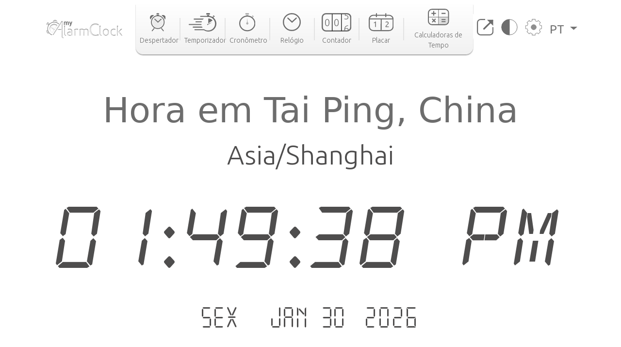

--- FILE ---
content_type: text/html; charset=utf-8
request_url: https://www.google.com/recaptcha/api2/aframe
body_size: 224
content:
<!DOCTYPE HTML><html><head><meta http-equiv="content-type" content="text/html; charset=UTF-8"></head><body><script nonce="pQJLMi1qbFdlsBUKpXE_sQ">/** Anti-fraud and anti-abuse applications only. See google.com/recaptcha */ try{var clients={'sodar':'https://pagead2.googlesyndication.com/pagead/sodar?'};window.addEventListener("message",function(a){try{if(a.source===window.parent){var b=JSON.parse(a.data);var c=clients[b['id']];if(c){var d=document.createElement('img');d.src=c+b['params']+'&rc='+(localStorage.getItem("rc::a")?sessionStorage.getItem("rc::b"):"");window.document.body.appendChild(d);sessionStorage.setItem("rc::e",parseInt(sessionStorage.getItem("rc::e")||0)+1);localStorage.setItem("rc::h",'1769752178695');}}}catch(b){}});window.parent.postMessage("_grecaptcha_ready", "*");}catch(b){}</script></body></html>

--- FILE ---
content_type: image/svg+xml
request_url: https://cdn.my-alarm-clock.com/static/myalarmclock/icons/button-maximize.svg
body_size: 390
content:
<?xml version="1.0" encoding="UTF-8"?>
<svg width="31px" height="31px" viewBox="0 0 31 31" version="1.1" xmlns="http://www.w3.org/2000/svg" xmlns:xlink="http://www.w3.org/1999/xlink">
    <title>BT_Maximize_svg</title>
    <g id="Page-1" stroke="none" stroke-width="1" fill="none" fill-rule="evenodd">
        <g id="White_Desktop_CountDown" transform="translate(-1289.000000, -150.000000)">
            <g id="BT_Maximize" transform="translate(1290.000000, 151.000000)">
                <path d="M0,14.5 L0,6 C-1.29399067e-15,2.6862915 2.6862915,-2.79460044e-16 6,0 L23,0 C26.3137085,1.44626758e-15 29,2.6862915 29,6 L29,23 C29,26.3137085 26.3137085,29 23,29 L14.5,29 L14.5,29" id="Rectangle" stroke="#6D6D6D" stroke-width="2" transform="translate(14.500000, 14.500000) rotate(-180.000000) translate(-14.500000, -14.500000) "></path>
                <g id="Group-6" transform="translate(21.000000, 9.000000) rotate(-270.000000) translate(-21.000000, -9.000000) translate(12.000000, 0.000000)">
                    <line x1="2.04545455" y1="2.16330788" x2="17.5909091" y2="17.7087624" id="Path-6" stroke="#6D6D6D" stroke-width="3" stroke-linecap="round" stroke-linejoin="round"></line>
                    <polygon id="Rectangle" fill="#6D6D6D" points="0.551713423 0.526944247 12.0062589 0.526944247 0.551713423 11.9814897"></polygon>
                </g>
            </g>
        </g>
    </g>
</svg>